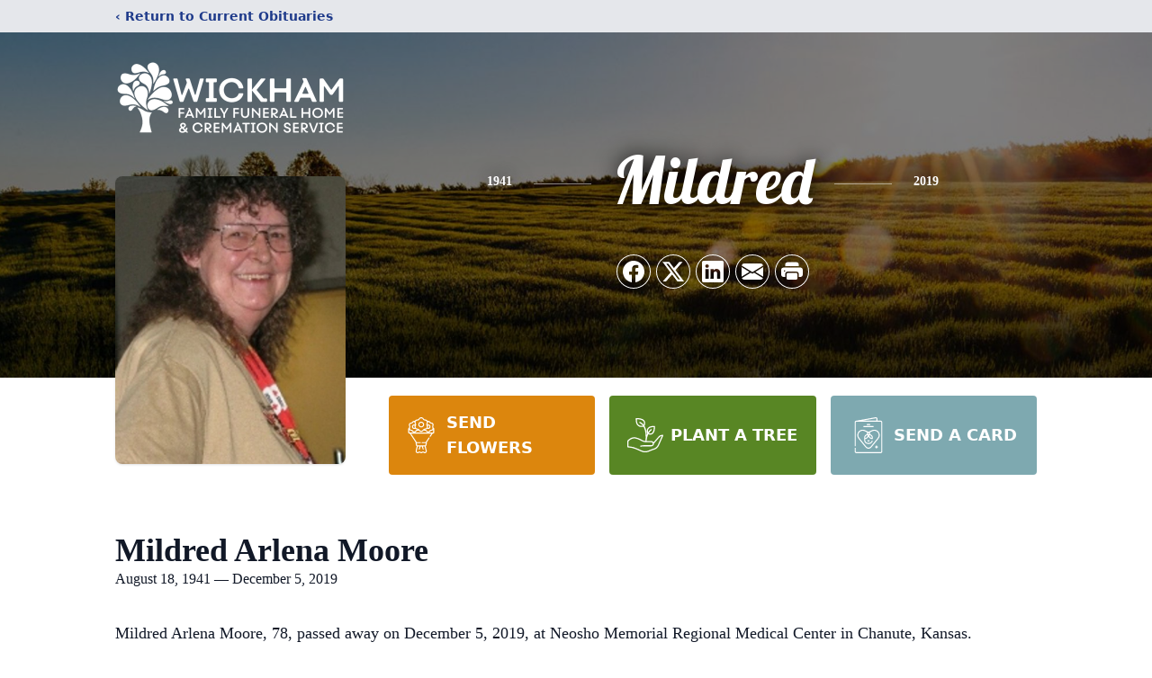

--- FILE ---
content_type: text/html; charset=utf-8
request_url: https://www.google.com/recaptcha/enterprise/anchor?ar=1&k=6LcM8WgpAAAAAJmNLqK9TzQqff9Ayx6HOPoS7bwD&co=aHR0cHM6Ly93d3cud2lja2hhbWZhbWlseWZ1bmVyYWxob21lLmNvbTo0NDM.&hl=en&type=image&v=PoyoqOPhxBO7pBk68S4YbpHZ&theme=light&size=invisible&badge=bottomright&anchor-ms=20000&execute-ms=30000&cb=biyc7rh452q7
body_size: 48685
content:
<!DOCTYPE HTML><html dir="ltr" lang="en"><head><meta http-equiv="Content-Type" content="text/html; charset=UTF-8">
<meta http-equiv="X-UA-Compatible" content="IE=edge">
<title>reCAPTCHA</title>
<style type="text/css">
/* cyrillic-ext */
@font-face {
  font-family: 'Roboto';
  font-style: normal;
  font-weight: 400;
  font-stretch: 100%;
  src: url(//fonts.gstatic.com/s/roboto/v48/KFO7CnqEu92Fr1ME7kSn66aGLdTylUAMa3GUBHMdazTgWw.woff2) format('woff2');
  unicode-range: U+0460-052F, U+1C80-1C8A, U+20B4, U+2DE0-2DFF, U+A640-A69F, U+FE2E-FE2F;
}
/* cyrillic */
@font-face {
  font-family: 'Roboto';
  font-style: normal;
  font-weight: 400;
  font-stretch: 100%;
  src: url(//fonts.gstatic.com/s/roboto/v48/KFO7CnqEu92Fr1ME7kSn66aGLdTylUAMa3iUBHMdazTgWw.woff2) format('woff2');
  unicode-range: U+0301, U+0400-045F, U+0490-0491, U+04B0-04B1, U+2116;
}
/* greek-ext */
@font-face {
  font-family: 'Roboto';
  font-style: normal;
  font-weight: 400;
  font-stretch: 100%;
  src: url(//fonts.gstatic.com/s/roboto/v48/KFO7CnqEu92Fr1ME7kSn66aGLdTylUAMa3CUBHMdazTgWw.woff2) format('woff2');
  unicode-range: U+1F00-1FFF;
}
/* greek */
@font-face {
  font-family: 'Roboto';
  font-style: normal;
  font-weight: 400;
  font-stretch: 100%;
  src: url(//fonts.gstatic.com/s/roboto/v48/KFO7CnqEu92Fr1ME7kSn66aGLdTylUAMa3-UBHMdazTgWw.woff2) format('woff2');
  unicode-range: U+0370-0377, U+037A-037F, U+0384-038A, U+038C, U+038E-03A1, U+03A3-03FF;
}
/* math */
@font-face {
  font-family: 'Roboto';
  font-style: normal;
  font-weight: 400;
  font-stretch: 100%;
  src: url(//fonts.gstatic.com/s/roboto/v48/KFO7CnqEu92Fr1ME7kSn66aGLdTylUAMawCUBHMdazTgWw.woff2) format('woff2');
  unicode-range: U+0302-0303, U+0305, U+0307-0308, U+0310, U+0312, U+0315, U+031A, U+0326-0327, U+032C, U+032F-0330, U+0332-0333, U+0338, U+033A, U+0346, U+034D, U+0391-03A1, U+03A3-03A9, U+03B1-03C9, U+03D1, U+03D5-03D6, U+03F0-03F1, U+03F4-03F5, U+2016-2017, U+2034-2038, U+203C, U+2040, U+2043, U+2047, U+2050, U+2057, U+205F, U+2070-2071, U+2074-208E, U+2090-209C, U+20D0-20DC, U+20E1, U+20E5-20EF, U+2100-2112, U+2114-2115, U+2117-2121, U+2123-214F, U+2190, U+2192, U+2194-21AE, U+21B0-21E5, U+21F1-21F2, U+21F4-2211, U+2213-2214, U+2216-22FF, U+2308-230B, U+2310, U+2319, U+231C-2321, U+2336-237A, U+237C, U+2395, U+239B-23B7, U+23D0, U+23DC-23E1, U+2474-2475, U+25AF, U+25B3, U+25B7, U+25BD, U+25C1, U+25CA, U+25CC, U+25FB, U+266D-266F, U+27C0-27FF, U+2900-2AFF, U+2B0E-2B11, U+2B30-2B4C, U+2BFE, U+3030, U+FF5B, U+FF5D, U+1D400-1D7FF, U+1EE00-1EEFF;
}
/* symbols */
@font-face {
  font-family: 'Roboto';
  font-style: normal;
  font-weight: 400;
  font-stretch: 100%;
  src: url(//fonts.gstatic.com/s/roboto/v48/KFO7CnqEu92Fr1ME7kSn66aGLdTylUAMaxKUBHMdazTgWw.woff2) format('woff2');
  unicode-range: U+0001-000C, U+000E-001F, U+007F-009F, U+20DD-20E0, U+20E2-20E4, U+2150-218F, U+2190, U+2192, U+2194-2199, U+21AF, U+21E6-21F0, U+21F3, U+2218-2219, U+2299, U+22C4-22C6, U+2300-243F, U+2440-244A, U+2460-24FF, U+25A0-27BF, U+2800-28FF, U+2921-2922, U+2981, U+29BF, U+29EB, U+2B00-2BFF, U+4DC0-4DFF, U+FFF9-FFFB, U+10140-1018E, U+10190-1019C, U+101A0, U+101D0-101FD, U+102E0-102FB, U+10E60-10E7E, U+1D2C0-1D2D3, U+1D2E0-1D37F, U+1F000-1F0FF, U+1F100-1F1AD, U+1F1E6-1F1FF, U+1F30D-1F30F, U+1F315, U+1F31C, U+1F31E, U+1F320-1F32C, U+1F336, U+1F378, U+1F37D, U+1F382, U+1F393-1F39F, U+1F3A7-1F3A8, U+1F3AC-1F3AF, U+1F3C2, U+1F3C4-1F3C6, U+1F3CA-1F3CE, U+1F3D4-1F3E0, U+1F3ED, U+1F3F1-1F3F3, U+1F3F5-1F3F7, U+1F408, U+1F415, U+1F41F, U+1F426, U+1F43F, U+1F441-1F442, U+1F444, U+1F446-1F449, U+1F44C-1F44E, U+1F453, U+1F46A, U+1F47D, U+1F4A3, U+1F4B0, U+1F4B3, U+1F4B9, U+1F4BB, U+1F4BF, U+1F4C8-1F4CB, U+1F4D6, U+1F4DA, U+1F4DF, U+1F4E3-1F4E6, U+1F4EA-1F4ED, U+1F4F7, U+1F4F9-1F4FB, U+1F4FD-1F4FE, U+1F503, U+1F507-1F50B, U+1F50D, U+1F512-1F513, U+1F53E-1F54A, U+1F54F-1F5FA, U+1F610, U+1F650-1F67F, U+1F687, U+1F68D, U+1F691, U+1F694, U+1F698, U+1F6AD, U+1F6B2, U+1F6B9-1F6BA, U+1F6BC, U+1F6C6-1F6CF, U+1F6D3-1F6D7, U+1F6E0-1F6EA, U+1F6F0-1F6F3, U+1F6F7-1F6FC, U+1F700-1F7FF, U+1F800-1F80B, U+1F810-1F847, U+1F850-1F859, U+1F860-1F887, U+1F890-1F8AD, U+1F8B0-1F8BB, U+1F8C0-1F8C1, U+1F900-1F90B, U+1F93B, U+1F946, U+1F984, U+1F996, U+1F9E9, U+1FA00-1FA6F, U+1FA70-1FA7C, U+1FA80-1FA89, U+1FA8F-1FAC6, U+1FACE-1FADC, U+1FADF-1FAE9, U+1FAF0-1FAF8, U+1FB00-1FBFF;
}
/* vietnamese */
@font-face {
  font-family: 'Roboto';
  font-style: normal;
  font-weight: 400;
  font-stretch: 100%;
  src: url(//fonts.gstatic.com/s/roboto/v48/KFO7CnqEu92Fr1ME7kSn66aGLdTylUAMa3OUBHMdazTgWw.woff2) format('woff2');
  unicode-range: U+0102-0103, U+0110-0111, U+0128-0129, U+0168-0169, U+01A0-01A1, U+01AF-01B0, U+0300-0301, U+0303-0304, U+0308-0309, U+0323, U+0329, U+1EA0-1EF9, U+20AB;
}
/* latin-ext */
@font-face {
  font-family: 'Roboto';
  font-style: normal;
  font-weight: 400;
  font-stretch: 100%;
  src: url(//fonts.gstatic.com/s/roboto/v48/KFO7CnqEu92Fr1ME7kSn66aGLdTylUAMa3KUBHMdazTgWw.woff2) format('woff2');
  unicode-range: U+0100-02BA, U+02BD-02C5, U+02C7-02CC, U+02CE-02D7, U+02DD-02FF, U+0304, U+0308, U+0329, U+1D00-1DBF, U+1E00-1E9F, U+1EF2-1EFF, U+2020, U+20A0-20AB, U+20AD-20C0, U+2113, U+2C60-2C7F, U+A720-A7FF;
}
/* latin */
@font-face {
  font-family: 'Roboto';
  font-style: normal;
  font-weight: 400;
  font-stretch: 100%;
  src: url(//fonts.gstatic.com/s/roboto/v48/KFO7CnqEu92Fr1ME7kSn66aGLdTylUAMa3yUBHMdazQ.woff2) format('woff2');
  unicode-range: U+0000-00FF, U+0131, U+0152-0153, U+02BB-02BC, U+02C6, U+02DA, U+02DC, U+0304, U+0308, U+0329, U+2000-206F, U+20AC, U+2122, U+2191, U+2193, U+2212, U+2215, U+FEFF, U+FFFD;
}
/* cyrillic-ext */
@font-face {
  font-family: 'Roboto';
  font-style: normal;
  font-weight: 500;
  font-stretch: 100%;
  src: url(//fonts.gstatic.com/s/roboto/v48/KFO7CnqEu92Fr1ME7kSn66aGLdTylUAMa3GUBHMdazTgWw.woff2) format('woff2');
  unicode-range: U+0460-052F, U+1C80-1C8A, U+20B4, U+2DE0-2DFF, U+A640-A69F, U+FE2E-FE2F;
}
/* cyrillic */
@font-face {
  font-family: 'Roboto';
  font-style: normal;
  font-weight: 500;
  font-stretch: 100%;
  src: url(//fonts.gstatic.com/s/roboto/v48/KFO7CnqEu92Fr1ME7kSn66aGLdTylUAMa3iUBHMdazTgWw.woff2) format('woff2');
  unicode-range: U+0301, U+0400-045F, U+0490-0491, U+04B0-04B1, U+2116;
}
/* greek-ext */
@font-face {
  font-family: 'Roboto';
  font-style: normal;
  font-weight: 500;
  font-stretch: 100%;
  src: url(//fonts.gstatic.com/s/roboto/v48/KFO7CnqEu92Fr1ME7kSn66aGLdTylUAMa3CUBHMdazTgWw.woff2) format('woff2');
  unicode-range: U+1F00-1FFF;
}
/* greek */
@font-face {
  font-family: 'Roboto';
  font-style: normal;
  font-weight: 500;
  font-stretch: 100%;
  src: url(//fonts.gstatic.com/s/roboto/v48/KFO7CnqEu92Fr1ME7kSn66aGLdTylUAMa3-UBHMdazTgWw.woff2) format('woff2');
  unicode-range: U+0370-0377, U+037A-037F, U+0384-038A, U+038C, U+038E-03A1, U+03A3-03FF;
}
/* math */
@font-face {
  font-family: 'Roboto';
  font-style: normal;
  font-weight: 500;
  font-stretch: 100%;
  src: url(//fonts.gstatic.com/s/roboto/v48/KFO7CnqEu92Fr1ME7kSn66aGLdTylUAMawCUBHMdazTgWw.woff2) format('woff2');
  unicode-range: U+0302-0303, U+0305, U+0307-0308, U+0310, U+0312, U+0315, U+031A, U+0326-0327, U+032C, U+032F-0330, U+0332-0333, U+0338, U+033A, U+0346, U+034D, U+0391-03A1, U+03A3-03A9, U+03B1-03C9, U+03D1, U+03D5-03D6, U+03F0-03F1, U+03F4-03F5, U+2016-2017, U+2034-2038, U+203C, U+2040, U+2043, U+2047, U+2050, U+2057, U+205F, U+2070-2071, U+2074-208E, U+2090-209C, U+20D0-20DC, U+20E1, U+20E5-20EF, U+2100-2112, U+2114-2115, U+2117-2121, U+2123-214F, U+2190, U+2192, U+2194-21AE, U+21B0-21E5, U+21F1-21F2, U+21F4-2211, U+2213-2214, U+2216-22FF, U+2308-230B, U+2310, U+2319, U+231C-2321, U+2336-237A, U+237C, U+2395, U+239B-23B7, U+23D0, U+23DC-23E1, U+2474-2475, U+25AF, U+25B3, U+25B7, U+25BD, U+25C1, U+25CA, U+25CC, U+25FB, U+266D-266F, U+27C0-27FF, U+2900-2AFF, U+2B0E-2B11, U+2B30-2B4C, U+2BFE, U+3030, U+FF5B, U+FF5D, U+1D400-1D7FF, U+1EE00-1EEFF;
}
/* symbols */
@font-face {
  font-family: 'Roboto';
  font-style: normal;
  font-weight: 500;
  font-stretch: 100%;
  src: url(//fonts.gstatic.com/s/roboto/v48/KFO7CnqEu92Fr1ME7kSn66aGLdTylUAMaxKUBHMdazTgWw.woff2) format('woff2');
  unicode-range: U+0001-000C, U+000E-001F, U+007F-009F, U+20DD-20E0, U+20E2-20E4, U+2150-218F, U+2190, U+2192, U+2194-2199, U+21AF, U+21E6-21F0, U+21F3, U+2218-2219, U+2299, U+22C4-22C6, U+2300-243F, U+2440-244A, U+2460-24FF, U+25A0-27BF, U+2800-28FF, U+2921-2922, U+2981, U+29BF, U+29EB, U+2B00-2BFF, U+4DC0-4DFF, U+FFF9-FFFB, U+10140-1018E, U+10190-1019C, U+101A0, U+101D0-101FD, U+102E0-102FB, U+10E60-10E7E, U+1D2C0-1D2D3, U+1D2E0-1D37F, U+1F000-1F0FF, U+1F100-1F1AD, U+1F1E6-1F1FF, U+1F30D-1F30F, U+1F315, U+1F31C, U+1F31E, U+1F320-1F32C, U+1F336, U+1F378, U+1F37D, U+1F382, U+1F393-1F39F, U+1F3A7-1F3A8, U+1F3AC-1F3AF, U+1F3C2, U+1F3C4-1F3C6, U+1F3CA-1F3CE, U+1F3D4-1F3E0, U+1F3ED, U+1F3F1-1F3F3, U+1F3F5-1F3F7, U+1F408, U+1F415, U+1F41F, U+1F426, U+1F43F, U+1F441-1F442, U+1F444, U+1F446-1F449, U+1F44C-1F44E, U+1F453, U+1F46A, U+1F47D, U+1F4A3, U+1F4B0, U+1F4B3, U+1F4B9, U+1F4BB, U+1F4BF, U+1F4C8-1F4CB, U+1F4D6, U+1F4DA, U+1F4DF, U+1F4E3-1F4E6, U+1F4EA-1F4ED, U+1F4F7, U+1F4F9-1F4FB, U+1F4FD-1F4FE, U+1F503, U+1F507-1F50B, U+1F50D, U+1F512-1F513, U+1F53E-1F54A, U+1F54F-1F5FA, U+1F610, U+1F650-1F67F, U+1F687, U+1F68D, U+1F691, U+1F694, U+1F698, U+1F6AD, U+1F6B2, U+1F6B9-1F6BA, U+1F6BC, U+1F6C6-1F6CF, U+1F6D3-1F6D7, U+1F6E0-1F6EA, U+1F6F0-1F6F3, U+1F6F7-1F6FC, U+1F700-1F7FF, U+1F800-1F80B, U+1F810-1F847, U+1F850-1F859, U+1F860-1F887, U+1F890-1F8AD, U+1F8B0-1F8BB, U+1F8C0-1F8C1, U+1F900-1F90B, U+1F93B, U+1F946, U+1F984, U+1F996, U+1F9E9, U+1FA00-1FA6F, U+1FA70-1FA7C, U+1FA80-1FA89, U+1FA8F-1FAC6, U+1FACE-1FADC, U+1FADF-1FAE9, U+1FAF0-1FAF8, U+1FB00-1FBFF;
}
/* vietnamese */
@font-face {
  font-family: 'Roboto';
  font-style: normal;
  font-weight: 500;
  font-stretch: 100%;
  src: url(//fonts.gstatic.com/s/roboto/v48/KFO7CnqEu92Fr1ME7kSn66aGLdTylUAMa3OUBHMdazTgWw.woff2) format('woff2');
  unicode-range: U+0102-0103, U+0110-0111, U+0128-0129, U+0168-0169, U+01A0-01A1, U+01AF-01B0, U+0300-0301, U+0303-0304, U+0308-0309, U+0323, U+0329, U+1EA0-1EF9, U+20AB;
}
/* latin-ext */
@font-face {
  font-family: 'Roboto';
  font-style: normal;
  font-weight: 500;
  font-stretch: 100%;
  src: url(//fonts.gstatic.com/s/roboto/v48/KFO7CnqEu92Fr1ME7kSn66aGLdTylUAMa3KUBHMdazTgWw.woff2) format('woff2');
  unicode-range: U+0100-02BA, U+02BD-02C5, U+02C7-02CC, U+02CE-02D7, U+02DD-02FF, U+0304, U+0308, U+0329, U+1D00-1DBF, U+1E00-1E9F, U+1EF2-1EFF, U+2020, U+20A0-20AB, U+20AD-20C0, U+2113, U+2C60-2C7F, U+A720-A7FF;
}
/* latin */
@font-face {
  font-family: 'Roboto';
  font-style: normal;
  font-weight: 500;
  font-stretch: 100%;
  src: url(//fonts.gstatic.com/s/roboto/v48/KFO7CnqEu92Fr1ME7kSn66aGLdTylUAMa3yUBHMdazQ.woff2) format('woff2');
  unicode-range: U+0000-00FF, U+0131, U+0152-0153, U+02BB-02BC, U+02C6, U+02DA, U+02DC, U+0304, U+0308, U+0329, U+2000-206F, U+20AC, U+2122, U+2191, U+2193, U+2212, U+2215, U+FEFF, U+FFFD;
}
/* cyrillic-ext */
@font-face {
  font-family: 'Roboto';
  font-style: normal;
  font-weight: 900;
  font-stretch: 100%;
  src: url(//fonts.gstatic.com/s/roboto/v48/KFO7CnqEu92Fr1ME7kSn66aGLdTylUAMa3GUBHMdazTgWw.woff2) format('woff2');
  unicode-range: U+0460-052F, U+1C80-1C8A, U+20B4, U+2DE0-2DFF, U+A640-A69F, U+FE2E-FE2F;
}
/* cyrillic */
@font-face {
  font-family: 'Roboto';
  font-style: normal;
  font-weight: 900;
  font-stretch: 100%;
  src: url(//fonts.gstatic.com/s/roboto/v48/KFO7CnqEu92Fr1ME7kSn66aGLdTylUAMa3iUBHMdazTgWw.woff2) format('woff2');
  unicode-range: U+0301, U+0400-045F, U+0490-0491, U+04B0-04B1, U+2116;
}
/* greek-ext */
@font-face {
  font-family: 'Roboto';
  font-style: normal;
  font-weight: 900;
  font-stretch: 100%;
  src: url(//fonts.gstatic.com/s/roboto/v48/KFO7CnqEu92Fr1ME7kSn66aGLdTylUAMa3CUBHMdazTgWw.woff2) format('woff2');
  unicode-range: U+1F00-1FFF;
}
/* greek */
@font-face {
  font-family: 'Roboto';
  font-style: normal;
  font-weight: 900;
  font-stretch: 100%;
  src: url(//fonts.gstatic.com/s/roboto/v48/KFO7CnqEu92Fr1ME7kSn66aGLdTylUAMa3-UBHMdazTgWw.woff2) format('woff2');
  unicode-range: U+0370-0377, U+037A-037F, U+0384-038A, U+038C, U+038E-03A1, U+03A3-03FF;
}
/* math */
@font-face {
  font-family: 'Roboto';
  font-style: normal;
  font-weight: 900;
  font-stretch: 100%;
  src: url(//fonts.gstatic.com/s/roboto/v48/KFO7CnqEu92Fr1ME7kSn66aGLdTylUAMawCUBHMdazTgWw.woff2) format('woff2');
  unicode-range: U+0302-0303, U+0305, U+0307-0308, U+0310, U+0312, U+0315, U+031A, U+0326-0327, U+032C, U+032F-0330, U+0332-0333, U+0338, U+033A, U+0346, U+034D, U+0391-03A1, U+03A3-03A9, U+03B1-03C9, U+03D1, U+03D5-03D6, U+03F0-03F1, U+03F4-03F5, U+2016-2017, U+2034-2038, U+203C, U+2040, U+2043, U+2047, U+2050, U+2057, U+205F, U+2070-2071, U+2074-208E, U+2090-209C, U+20D0-20DC, U+20E1, U+20E5-20EF, U+2100-2112, U+2114-2115, U+2117-2121, U+2123-214F, U+2190, U+2192, U+2194-21AE, U+21B0-21E5, U+21F1-21F2, U+21F4-2211, U+2213-2214, U+2216-22FF, U+2308-230B, U+2310, U+2319, U+231C-2321, U+2336-237A, U+237C, U+2395, U+239B-23B7, U+23D0, U+23DC-23E1, U+2474-2475, U+25AF, U+25B3, U+25B7, U+25BD, U+25C1, U+25CA, U+25CC, U+25FB, U+266D-266F, U+27C0-27FF, U+2900-2AFF, U+2B0E-2B11, U+2B30-2B4C, U+2BFE, U+3030, U+FF5B, U+FF5D, U+1D400-1D7FF, U+1EE00-1EEFF;
}
/* symbols */
@font-face {
  font-family: 'Roboto';
  font-style: normal;
  font-weight: 900;
  font-stretch: 100%;
  src: url(//fonts.gstatic.com/s/roboto/v48/KFO7CnqEu92Fr1ME7kSn66aGLdTylUAMaxKUBHMdazTgWw.woff2) format('woff2');
  unicode-range: U+0001-000C, U+000E-001F, U+007F-009F, U+20DD-20E0, U+20E2-20E4, U+2150-218F, U+2190, U+2192, U+2194-2199, U+21AF, U+21E6-21F0, U+21F3, U+2218-2219, U+2299, U+22C4-22C6, U+2300-243F, U+2440-244A, U+2460-24FF, U+25A0-27BF, U+2800-28FF, U+2921-2922, U+2981, U+29BF, U+29EB, U+2B00-2BFF, U+4DC0-4DFF, U+FFF9-FFFB, U+10140-1018E, U+10190-1019C, U+101A0, U+101D0-101FD, U+102E0-102FB, U+10E60-10E7E, U+1D2C0-1D2D3, U+1D2E0-1D37F, U+1F000-1F0FF, U+1F100-1F1AD, U+1F1E6-1F1FF, U+1F30D-1F30F, U+1F315, U+1F31C, U+1F31E, U+1F320-1F32C, U+1F336, U+1F378, U+1F37D, U+1F382, U+1F393-1F39F, U+1F3A7-1F3A8, U+1F3AC-1F3AF, U+1F3C2, U+1F3C4-1F3C6, U+1F3CA-1F3CE, U+1F3D4-1F3E0, U+1F3ED, U+1F3F1-1F3F3, U+1F3F5-1F3F7, U+1F408, U+1F415, U+1F41F, U+1F426, U+1F43F, U+1F441-1F442, U+1F444, U+1F446-1F449, U+1F44C-1F44E, U+1F453, U+1F46A, U+1F47D, U+1F4A3, U+1F4B0, U+1F4B3, U+1F4B9, U+1F4BB, U+1F4BF, U+1F4C8-1F4CB, U+1F4D6, U+1F4DA, U+1F4DF, U+1F4E3-1F4E6, U+1F4EA-1F4ED, U+1F4F7, U+1F4F9-1F4FB, U+1F4FD-1F4FE, U+1F503, U+1F507-1F50B, U+1F50D, U+1F512-1F513, U+1F53E-1F54A, U+1F54F-1F5FA, U+1F610, U+1F650-1F67F, U+1F687, U+1F68D, U+1F691, U+1F694, U+1F698, U+1F6AD, U+1F6B2, U+1F6B9-1F6BA, U+1F6BC, U+1F6C6-1F6CF, U+1F6D3-1F6D7, U+1F6E0-1F6EA, U+1F6F0-1F6F3, U+1F6F7-1F6FC, U+1F700-1F7FF, U+1F800-1F80B, U+1F810-1F847, U+1F850-1F859, U+1F860-1F887, U+1F890-1F8AD, U+1F8B0-1F8BB, U+1F8C0-1F8C1, U+1F900-1F90B, U+1F93B, U+1F946, U+1F984, U+1F996, U+1F9E9, U+1FA00-1FA6F, U+1FA70-1FA7C, U+1FA80-1FA89, U+1FA8F-1FAC6, U+1FACE-1FADC, U+1FADF-1FAE9, U+1FAF0-1FAF8, U+1FB00-1FBFF;
}
/* vietnamese */
@font-face {
  font-family: 'Roboto';
  font-style: normal;
  font-weight: 900;
  font-stretch: 100%;
  src: url(//fonts.gstatic.com/s/roboto/v48/KFO7CnqEu92Fr1ME7kSn66aGLdTylUAMa3OUBHMdazTgWw.woff2) format('woff2');
  unicode-range: U+0102-0103, U+0110-0111, U+0128-0129, U+0168-0169, U+01A0-01A1, U+01AF-01B0, U+0300-0301, U+0303-0304, U+0308-0309, U+0323, U+0329, U+1EA0-1EF9, U+20AB;
}
/* latin-ext */
@font-face {
  font-family: 'Roboto';
  font-style: normal;
  font-weight: 900;
  font-stretch: 100%;
  src: url(//fonts.gstatic.com/s/roboto/v48/KFO7CnqEu92Fr1ME7kSn66aGLdTylUAMa3KUBHMdazTgWw.woff2) format('woff2');
  unicode-range: U+0100-02BA, U+02BD-02C5, U+02C7-02CC, U+02CE-02D7, U+02DD-02FF, U+0304, U+0308, U+0329, U+1D00-1DBF, U+1E00-1E9F, U+1EF2-1EFF, U+2020, U+20A0-20AB, U+20AD-20C0, U+2113, U+2C60-2C7F, U+A720-A7FF;
}
/* latin */
@font-face {
  font-family: 'Roboto';
  font-style: normal;
  font-weight: 900;
  font-stretch: 100%;
  src: url(//fonts.gstatic.com/s/roboto/v48/KFO7CnqEu92Fr1ME7kSn66aGLdTylUAMa3yUBHMdazQ.woff2) format('woff2');
  unicode-range: U+0000-00FF, U+0131, U+0152-0153, U+02BB-02BC, U+02C6, U+02DA, U+02DC, U+0304, U+0308, U+0329, U+2000-206F, U+20AC, U+2122, U+2191, U+2193, U+2212, U+2215, U+FEFF, U+FFFD;
}

</style>
<link rel="stylesheet" type="text/css" href="https://www.gstatic.com/recaptcha/releases/PoyoqOPhxBO7pBk68S4YbpHZ/styles__ltr.css">
<script nonce="SZsh-3lRklXW1Ju8bJST5A" type="text/javascript">window['__recaptcha_api'] = 'https://www.google.com/recaptcha/enterprise/';</script>
<script type="text/javascript" src="https://www.gstatic.com/recaptcha/releases/PoyoqOPhxBO7pBk68S4YbpHZ/recaptcha__en.js" nonce="SZsh-3lRklXW1Ju8bJST5A">
      
    </script></head>
<body><div id="rc-anchor-alert" class="rc-anchor-alert"></div>
<input type="hidden" id="recaptcha-token" value="[base64]">
<script type="text/javascript" nonce="SZsh-3lRklXW1Ju8bJST5A">
      recaptcha.anchor.Main.init("[\x22ainput\x22,[\x22bgdata\x22,\x22\x22,\[base64]/[base64]/[base64]/[base64]/[base64]/UltsKytdPUU6KEU8MjA0OD9SW2wrK109RT4+NnwxOTI6KChFJjY0NTEyKT09NTUyOTYmJk0rMTxjLmxlbmd0aCYmKGMuY2hhckNvZGVBdChNKzEpJjY0NTEyKT09NTYzMjA/[base64]/[base64]/[base64]/[base64]/[base64]/[base64]/[base64]\x22,\[base64]\\u003d\\u003d\x22,\x22R8KHw4hnXjAkwrIXRWs7SsOUbmYOwoLDtSBrwphzR8K1GzMgKsOnw6XDgsO6woLDnsOdW8O8wo4ITsKbw4/DtsOnwoTDgUksYwTDoEgbwoHCnWnDqS4nwqUULsOvwo/DqsOew4fChMOSFXLDsTIhw6rDvsOhNcOlw5ADw6rDj3DDuT/DjWbCjEFLXMO4VgvDjAdxw5rDplQiwr5Cw68uP0rDtMOoAsKuQ8KfWMOcYsKXYsO/dDBcAcK6S8OgRG9Qw7jCojfClnnCjj/[base64]/DosOpwpfChMOpFk3CrsKFwq3CulDDgl/Ds8OjSRI1WMKZw6lsw4rDolbDj8OeA8KRQQDDtlfDgMK2M8OOOlcBw583bsOFwq87FcO1ODw/wovCsMO1wqRTwpMAdW7Dh2k8wqrDisKxwrDDtsKMwpVDEDXCtMKcJ0wLwo3DgMK4LS8YC8O8wo/CjivDt8ObVFoGwqnCssKFO8O0Q3LCqMODw6/DvMKvw7XDq1h9w6d2bQRNw4ttaFc6JW3DlcOlFlnCsEfCimPDkMOLIXPChcKuFybChH/CpH9GLMOwwpXCq2DDimohEUzDvnnDu8Kmwq0nCmsIcsOBYsKjwpHCtsODHRLDiivDmcOyOcOVwrrDjMKXXkDDiXDDvBFswqzCocOIBMO+Qx54c1nClcK+NMO6O8KHA3/ClcKJJsKMby/DuRnDqcO/EMKFwpJrwoPCscODw7TDojAuIXnDgkMpwr3Cj8KKccK3wofDrQjCtcK5wrTDk8KpBX7CkcOGGVcjw5kPLGLCs8Orw6PDtcObFHdhw6wCw4fDnVF2w6kuemfCoTxpw7DDik/DkizDj8K2TgXDs8OBwqjDqsKlw7ImfAQXw6EOF8OuY8OnB17CtMKOwqnCtsOqAsOawqUpPcO+wp3Cq8KJw45wBcKBT8KHXSLCtcOXwrECwrNDwovDp2XCisOMw4vCoRbDscKhwoHDpMKRG8OVUVpow4vCnR4rYMKQwp/DusKHw7TCosK4V8Kxw5HDpsKGF8Orwo/Dv8KnwrPDiHAJC20Bw5vCsj7CqGQgw4gVKzhqwqkbZsOmwqIxwoHDhMKcO8KoPXhYa1jCn8OOITlLSsKkwp4KO8Oew7vDrWo1ecK0J8Odw7XDvAbDrMOJw4R/CcOPw6TDpwJ/wrbCqMOmwrE0HytmZMOAfSnCuEovwp42w7DCrh7ChB3DrMKAw4sRwr3DmnrClsKdw6LCiD7Di8KsQsKtw6QjZF/CkMKDTDgCwpNPw4nCqcKCw5rDkcKtQcKtwplyTh/DrMOSf8KebcOMZsO7wpnCkQDCscKYw4jCpGRfDmU8w5F2UgfClsKjJExoX2xew4JEw5jCqcOQFC7CkcKpGk/Dn8OYw7DCm0DCsMKYQsK9XMKOwrZ3wogjw7nDpSbCoUbCk8Kkw5JJfVdQE8KFwrLDrl/DnMK3JGrDsUMbwrDChcOtwpY1wqrCrsOjwo/DrivDqWoKX0/[base64]/CoxvCg8Ovw6HDmURpDcKXHMK2XMKowpJ2w4HDmBzCssK4w50oHsOyRsKlZ8OOecK4w6IBw7kvwqcoScOuwqbClsKlw5d0w7fDmcO3w6UMwrYAwpF6w4fDq0UVw7NDw4nCs8KXwpfDpGnDtXzCoAzDmybDssORwqLDr8KKwoseEi49BXFfTzDCpxnDpcOSw4/CqcKABcKHw7B1OxXCs1YwZw3DghRiVsO4d8KNPCrCjlTDkQzCv1bCnwPChsOzMWQ1w5HDkcOrPU/ChMKLZ8O9wrJiwpzDu8OnworCt8O+w6DDtsOePMOJVT/DmsKCUHo9w6TDhTrCpsKGEcKewoBDwo3Ct8Oiw6Q6w6vCqkgRGsOlw5EREXUgUkM7RHZ2cMOcw4cfW1/DpGfCkVciP0fCo8O6w5llYVpKwqUtak1fLyNAw45Tw74zwqIFwpPCqgPDp2/Cuz/CtBXDimBaFAsjcVDCqDRXOMOOwr3DgE7Cp8KJUsObN8O7w4bDg8K/[base64]/wrJXIcK0wo/Co0LCshlowp3CgMKCK8OVwrwaXcK0JR4mwoYqw4M/W8KCA8Kcb8OBVUBMwpLCmMOLEFMeTFtaNkx3R0jDtlEsDMOlUsOVwrvDkcKXZVpHAMOhXQQPc8ORw4fDkiZswqVLegjCkk9tUF3CncOJw4vDhMKEBi7CoG4BJjrCiyXDo8KgJQvCnBQQwovCuMKQw6vDixLDsWYOw4vCkcO4wqVkw5fCq8OVRMOuKMKsw6/Cl8OENzIQD1/CmsObJcOzwqkwIMK0BXvDuMO5HcKPLBXDgnrCnsOfw47Dhm/CjMK2PsO8w7rCgCcWChTCsC4uw47CrMKHYsOZFsK8NsKLw4jDhFXCiMKHwrnCn8O3HTx9w4LCrcKVw7bCsDAtG8O2w4HCiUpEw73CvMObw4bDu8Kww7XDqcObAcKcw5fCsWbDrD3DhzYDw4l/wqPCiWMXwrnDpsKMw4HDqTgJPyV/JsOXZMKhV8OidsKTcyRcwotIw74mwodbAX7DuTEeGcKhKMKTw5MVwrXDlMKSfVDCk18hwpk3wpvCnVl8woBlwqk1AUDDjnZVPVdjw5bDg8OxLcKtK2TDp8OcwoV+w7nDoMOFM8KFwpdiwrw5EHAOwqZ7EV7CgXHCuSnDpkrDqx3Ds2d/w6bCiD/[base64]/CpEEPw4fDoD9yIsOKw47Dq1J+PsOJZS7DvMK1w7nCtMKiNcOzQsOdwrvCvADDjAdOBy/DgMKvFMKWwpvCjWDDosOgw75mw6jClULDv3/CqsOtLMOAw5M2J8OKw7rDpsOGw4oFwqjDpDfCpwB2UwsyEGEkY8OMbUDCjSDDiMO3wqfDgcONw4gsw6nCgxJBwohnwpLDjsK0QQwUOsKhW8OfWsKMwqTDl8OcwrvCnH3DjRVGEMOtKMKaCMKeHsOpw43ChkMCw6fDkHlZwoNrw7YMw5vCgsKZwpTDnwzCtVHDhcKYBA/DqXzCvMOVLyNIw49swoLDjcOPw6IBOSLClsOfPE0gAmEELsOowpcIwo55CB5rw7B6wq/Dv8OWw4fDpsOXwrFoR8Kuw6Z8wr7DisOww6NlR8OTWgLDkcOIwpVpF8KYw7bCrsKGfcK+w553wq5Iw71uwoHDscKaw54nw5bCqHrDlFoPwqrDuwfClSxjcEbClH/DrcO2w5LCrzHCoMKsw5fCuXHDmMOkP8Ouw7LCj8OLRDVuwqjDlsO0XWDDoE11wqfDgw9bwosjBmnDrAZPw58rPAfDkTzDoGDCjV5yPEYxQsOnw45sO8KFCyTDlsOKwpXDn8O+TsOofsKIwrnDmi/DjMOMcDc/w6HDtTjDtcKUHMOJHMOjw4TDkcKtF8K/w4zCm8OtT8OIwrnCscKRw5bCtsO1QTVFw5TDgzfDjcK7w54GUsKsw5dlR8O+B8OtQC3Cr8OqI8OxcMOqwosTQsKRwoLDoW9Twq48JAoXD8OeUWfCongGO8OfQMKiw4rCpzLCgG7DsmA4w7/Ch34UwoXClz9oGkDDoMO7w5Ybw5YvGzzCkHBpwr7Ct3QVRnvCncOow7TDnD1hOsKCw4c7wo/Cn8KXwq3Di8OPI8KKwrAdDMOYeMKqRMONNVk4wo/CvMO6KcK7cURkFMO/CRfDlsOhw499ZQrDlEnCvR3ClMODw5HDkynCsn3CrcOlwq8Bw6ICwrA7wo7Dp8Kowo/[base64]/Cn8KEFMO3csOHwph1LEzCtSgfdG1twpjClAoTP8KQw5TCjCPDj8OawpwJHx/CrWrCocO7woxcJ3ZTwqUaYWrDvxHCmsKnfTwew47Dgkg/[base64]/DnsKRHhAkwo3ClEXCnXUMw485H8KQw7Unwo0sd8K6wrDCsFTCoQUpwofCgsKHPiLDkcKrw6U0IcK1NCXDj2rDgcO/w57DlBjCgsKTGiDDgSfDoTFpdcKgw48gw4AXwqE9wqZXwpYgOl5TAUVocsKkw6HDmMKORUnCskrClsO8w4NcwqHCjsOpDT7CpGJzU8OHBcOkBy/DrgY9OcKpBgfCqm/Dk0oEwoxIVXrDiw1Kw5g5HSfDnC7DicKoTFDDnELDuyrDpcOsMkgOCEIDwoZywp8rwol1QR19w4TDscK/w7HCh2MTw74Sw47Dh8KtwrcCw6XDucOpRUAHwpt3ahdcwrDCqS5ldsOnw7TCn0kLQHnCrlJNw5LCl2RHw6nCv8OuUXRhHTLDszjDlzAsbnV2w4VjwrggNsKew77Cs8KGbm4rwqd4XSzCl8Oowq0Uwo14wojCoVrCscKSMS7CsjVUf8O/Ry7DqDFZRsKbw6VkHFVKfMKow4RiLsKYO8OJElBdFxTCg8Kre8OlTgrCssOgMx3Cvy7DoD4ow5TDvF5QRMO/wp/CvnUnWG4Cw6/DqMKpYzUOZsOcMsKxw6jCmVnDhsO2O8Ozw4EDw5fChcKcwr3Dl3vDhkHCosONw4rCuXvCmmrCsMKzw68/[base64]/DpBAywrxVw5ZxNWhCwpbDtsOzw44QHmR9Pi/ClcO+CcOtTMObw4pxLWMjw5AcwrLCskMrw47DocKkd8OdJcKAbcK3bFLDhnFocS/DgMKiwos3LMOxw4PCtcOiRC3Dii3Dp8OqUsKGwo4zwo/CqsOkwqbDmMK3WcOHw6jCmUkxTMKVwq/CosORE2jDklQ+R8OEO1xcw77DjMKKcw3DoFIJDMOgwoVRUXspWB7DkcKcw41wX8O/[base64]/CgMKwwpVdXj7CvsOTwo/CnjHDgg/DqsOmOMKZwr/[base64]/Cp8Kvw7HDiQ7DlMKLw6LCpkVVwpt/wowxw6Vqw6IpAcOCRmXDukXCgsOkEWDCu8Kdwp3CpMOQOwdRw7TDtwVRWwPDhGHDv3gcwpxlwqrDtsOsGRtrwrIsZsKsNBTDlXZta8KZwq/DkjXCj8KUwogJc1HCqxhZMHHDtXIAw5rChUdNw5HCo8KHaETCtMK3w7PDmC9ZNj4Kw6UGaEfCtW1pwqjDk8K4w5XDrE/Cl8Kaa0DClw3Ck21xSR0iwqMgecOPFMKsw4jDnVTDv27Drl58cnsYwr8oUsOyw7pvwqwGHkptOsKNYFDCucKSf0E2w5bDlV/[base64]/CtXMaw67CvmzCgHwpwprCrMO5w7bDiBvDvsKFImEREMK3w4TDoEBPwo/Dq8OYwqXDnsKzOBfCsEpqKg1CWRDDqmXCimXDumglwrc/w6zDusO/ZAM6w5TDr8KKw5EAc2/DsMKoVsODa8O9JsK3wopbBmgTw6tnw6rDq2rDusK8VsKEw5DDusKPw4nDpQ9iWRpww5YFKMKSw6YPPSbDvCjCscOAw7HDhMKSw4DCscK3LXvDhcKwwp/[base64]/ahoewpDCtDQIXsKow5pDw7nDqwbDrBRTfyDDpE3Ci8KIwptfw5rDh0jDosOxwqbDi8OxGiIcwozDs8O8TcOtw4nDmznCqVjCuMKyw5fDusK0DETDvTzCgxfClcO/[base64]/Dj8KPXwPCvcKxwqdmw5BGwqvDhMKrcFNzJsOISUTDvkd0GcObMhTCqMKswoB4OCjCqmnDqXDCuRHDnAgCw6hsw5XClXLCnRxiW8KDWCx/wr7CmsKgEw/CgTbCvsKPw6Ylw71Mw60UajXCvBTCjsKHwqhQwrc4d193w4k6FcOESsORT8OewrFIw7DDgDIYw7TDr8KsWjzCv8Kmw5xKw6TCkcK2F8O5A2rChhbCgQzCtWHDqjzDuy0VwodUwp/CpsK8wrwuw7YxI8OwVC12wrbDssODw5HDvDFuw5gQwp/Cs8OMw4csYXnCv8OOZ8Oew7h/[base64]/wrZbKcKhYQTCmcK3w5vDq8KrwoNORGJADD47wonCkX0Zw4xCbFXCpnjCmcKHbcKDw7HDkQYYUl/CoCDDr3vDrMOmLsKdw5HDih3CiwTDkMOQcl42dsO1CsKiTFURCgJzwpXCuk9kwovCv8OXwpkXw6XDocKpw4wSC3sUJ8Otw5HDsgwjOsOTXxQAHR0+w741OcKBworDnwYGH2FyA8OOwqUTwqA+woDChcOPw5QcUcOXTMOkG3/DvcKRwoR2PcK/LCV4ZMOCLjzDqDhPwrkKIsOoKcO8wpMLbzcQBcKfCBfDlil7RA7CnGjCqWlTRcK5w5nCrMKWdn54wok3wosSw6xUSx4fw7Aow5HCmH/DiMKJZxc9O8ODZyEWwqJ8dVllUy05M1hYKsKgFMO4ZsOZWQHCnlfDhk1pwpIKbB8iwpvDnMKrw73CjMKqVHnCqUZKwrlRw7pia8KAWGPDunI9TMOvW8K/w7zDjcObZDNAYcOWFBNtw6DChlg2IXlZekh+Y084bMK/cMKAwpoLM8OsH8OBBcKeB8O3EcOPFMKNL8O6w4Azw4YAWMOcw5dgbyY2IXZyFcKgZRdpA0ZqwoPCi8OAw45+w71pw483w5dPOBFmQVDDosKiw4Q1al/DlMOMe8Khw5zCmcKrS8KcEkbDi0vCkHgwwqvCh8KEKynCpsKDVMKAwoJ1w7fCsCtMwq9sA0sxworDqUrCjsOBMcO4w4HDlsOMwpnDtSzDh8KCZsOcwpEfwpDDoMKMw77CocKqXsKCXGhzVMK/MCjDqhDDgsKkK8KOwoLDl8OsIDc0wpvCicOywqoAw7LCmhHDk8Kxw6/CqMOWw5TChcObw6wWJwJpPQvDsUAkw4YCwpd9IFJYe3DDsMOew5zCl2fCs8OqGzvCgj7CgcKiKMKULULCksOJIsKrwo54InhTB8KDwplSw6TCihErwr/[base64]/[base64]/Cu8K5w4zDoxs/[base64]/wogUK8KMw47DmH4/XW7DmjvCgkNkw7TCvUtxb8O7ZyDCqHzDtyJuWWrDr8Ohw44EVMKbf8KMwrRVwocPwrMSAEpKwoXDscOiwrLDikwcwr7Djk8JEix9PsOewozChHnCsxcVwqvCrjFNXlQILMOLMl3CocKwwp/DvcKFR3nDlGBvMMK9w54kVVbCtMKzw4R1K0h0QMOaw5zCmgrDt8OxwqUkeALCvm5Cw7Byw6FiWcOvLijCq2/[base64]/Dr2VvJcO2wqNmSWk7QMOWwpPDgHg5w4zDrMObw7DDksOPQCBEe8OPwpLCksOndhnCocOYw7XCohXCrcOewoXCmMKUw69Saz/Cm8OcfcOVUhrCh8KZwprDjB8rwpfCmXgAwqjClS4IwprChsOywqRXw4A7wqXClMKbTMOPw4TDhB9Uw5E+wo9Fwp/[base64]/DjcKtUcOtw7fDhsOPw4MTw5rCssKiA0fCsTEdwrHDr8KaW1JOLsOAI07CrMKiwrpfwrbDsMORwqNLwonDmFIPw7dywpJiwr4IRGPCjm/Cgj3Ck2zClcKFbFzCrBJtaMK9DzbCnMO9wpcOAjM8TCxTYcORw4TCrcKhO0zDpWc0JXIBW0HCsiR2AiggcDIESMKRCGjDn8OSA8KBwp3DqMKkQ0UhchnClMKCWcKVw7XDolvDnh7DsMO/wrLDgDlGDMOEwpvCohrDh2/CgsKqwrDDvMOoV1prPHjDkUs1dWJDF8OIw63Cl25qNE4mb3zCk8K0csK0QMOcNcO7KsOpwqsdES3DrcK5GlbDm8OIw7VTJsKYw4FqwrTDkWFiwoHCt3sqHMOJbsO/V8OmY2nCmFHDuAFfwoPDqzPDiEMwOUvDqsKPK8OIBirCvWgnMcKxwqcxDiXCvARtw7h0wrjCncObwptZQ0LClULChiIuwprDvC8Aw6LDtn90w5LCtkt7wpXCm35ew7ECw7saw7oew71bwrEkcMKVw6/DklfCg8KnJsKCOsKIwqrDnjxTbAIlccKmw4zCpsO2DMKbwrhlwr1BKgAZwrLCk0JAw4TCkxoew43CsGluw7I5w5/[base64]/[base64]/PsO4woDDlcKjaWI2w4fDiMK+XArDmULChcOjDz7DpAtJPG9ow6fCjnjCgAHDsnEjfErDvxzCsW5zVhkDw6rDoMOaQ03Dg2QKDjBuKMOHwo/DmwlAwpkrwqgKw5sYwq3DsMKkNSPDjMOBwpY1woTDtE0Tw6ZoFFQIRkjCo1rCp1o8w70UWcO3XiMBw43CisO6w5fDihoHNcO5w7B8TFB2wpvCtMKrw7TDucODw4XCg8OSw57DtcOHbW1ywr/[base64]/w7/DvE/Cg2fCkcKBLCRNwr1BSm/CqsOCw7bCtEXDonXDvcOEIgQewqUSwoVuW3svWUwISwlTUsKnNcOHKsKYwpnCoTTCnsOVwqNobRksKlzCk3UPw6LCscOZw4LCh19FwqbDjhhmw6bCjiB0w50yN8KMwpFPY8K/wrEaHBcpwp7CoE9NBnANIsKRw7dLVQQqHMKiTjHDv8KsClbDscKzHMOAA1HDhcKRw7B+MMKxw5FFwrLDhUl+w4vCmXvDvkHChMObw5rCiipFM8Olw5osUzfCicK8J1Y/[base64]/DpDQcwqfCq2bDhFnCom07w5HCp8K6w4TCowwhwq9fw7JwJ8O6wqLCicO/[base64]/GWp/cXcnAMKTwpfDgHPCq8OGw7PDo2PDpcOPVwvDswxQw6dPw49qwpjCrsKrw5soBsOaVkvCvTDCoknCrh3DhgMuw4/Dj8KqFyIJwrEMY8OvwoUxfcO1dlB4TcKtNsOaXcOSwqjCjHrCj2cwFcOsDRfCuMKIwrXDoGhuwr9iFcObJsOCw7zDiTNzw5XCvWtZw7bDt8KnwpXDvsOYwp3Cp03DrApFw4jCtS3DpMKINGhBw5XCqsK/P2HCqsKlw5lFAWbDiyfCp8Kzwo/DiBp6wqHDqQXDv8Ozwo06wqAnwqzDsjE8CMKHw6XDkWh/T8OCaMKKeRHDgcKcTzzClcKWw5w1woYtJi7CnsOsw6l5E8OqwpYvY8OGRMOuN8OjFShew5cmwqxEw4fDq1nDsh3CksOJwpDCo8Kda8KSwqvCkkjDisOadcKAT0guFCQDF8KfwoLCiQkGw6DCpkzCpgjCpCd7wrfDicKyw7N3FF8tw4DCnl/DisOQLXgJwrZMfcKFw6cuwrVwwoXDpGnDshFXw4tmw6Q2wo/Dg8KVwp/Dp8Krwrc+bMKDwrPCvjzDnMKSUVXCoWHCrcOoHgDCsMK8amTCmsOFwpA5Ej8ZwqrCtHU1SMOrCcOkwpvCox/Ck8KjVcOOwr/DnU1XXArCsjTDp8KCwpVHwqzCkMK7wp7DiGfDk8KOw4vDqicpw73CqTjDu8KJBg9NCQHDssOZeDjCr8KWwrIpw67CsnpXw5xuw7jDjyrCpMO3wr/CnMOPEMKWNcOLFsKBUsKlw64Ke8OTwpvChnQhfcKbOsKlN8KQB8O3G1jCv8Onwrh5bgTCjX3DpsOpw4nDiCIFwq8MwozDnAnCkCZhwrvDr8Kww7/[base64]/UT90YBfCjMOow4vDlx3CjkLDlHfDk3AAaFgURSrCn8KGdWAIw6XDvcKmwpVdB8OiwqtbajfCu0sCw7fCm8OTw5DDqEopTzrColBlwp0jNMO6wp/CoTfDvsKLw64jwphNw7otw7gGwq7DsMObw5HCv8KGA8Ksw5Fcw4bChCYeXcOWLMKswqXDgMKNwoXDmsKLXMK/w5LCjy8IwpNnwpR1VjDDvVDDuBNhXhETw5ZTG8O2M8O9w7dQUcKXKcKMOQ8fw7vDssOYw5XCkRDDhw3CiS0Cw4hRw4V6woLDl3diwr/CmkwoH8KVw6Bawo3Cs8OAw7I6wqF/KMKKBhfDjH5xZsKhHT05w5zCvsOhecOLB0Ipw5F2dsKXJsK6w5tuw5bChMOzfwkyw48WwqnCpA7Cs8OdVMOlRj/CtsO5w5lWwqEYw4fDrkjDuExqw6gRAiDDsRlXO8OVwrTDpl1Bw73CjcO9XmkEw5DCmcO8w6/Du8OCUjxWwrwIwpnCiw0+QA7CgxzCp8OCwpXCshsIHsKDGsOKwrvDgWzCknrCiMKtBnhdw7duO1TDgsKLdsO6w63DsWLDqcKmw6IOanNGw77CqcOWwrcjw5vDnXnDpAzDgk8Vw7nDrcOEw7PDj8KBwr/CmXdRw7RqW8OFMTHCl2LDr3wFwoAzLXoEOsKfwpZVXGwffnbCqQPCg8KED8KndXzChmAvw7dqw4zCn1Fhw7c8RRfCr8K2wqwnw7vCgMOoQX4EwoLCs8Kowq1VbMOWwqlYw6TCvMKPwrAcw4UJw5rCmMOCLgfClzjDqsO5RxkNwq9rcjfDgsKoMsKPw7FXw61bw6/DscKVw7lawonCnsOTwrfCtkxkRgDCjcKMwq7CtEp9w6hOwrnClFFHwrbCsXfDusKSw4ZGw7nDrsOEwrwKe8OkAcOCwo7DpsKTwrBqUV0Jw5ZDw4fChSTCiydRQjsoJ3nCtcKvd8Kmwr5zJcOVUsOebwpKP8OQcAMZwr47w4E4QcKQVsOwworCjlfCmCUmNMK5wp/[base64]/[base64]/w5I3SAvDsmEuFH8Tw552w6pGwrTDt3jDmXk9Mh3DgMOgUX/DkSbCsMKcTQPCq8KUwrbCvsKYeRppLlgvEMKJw44kPDHCvm17w7nDjmlGw6kcw4fDnsOUGcKjw4TDk8KoAlfCucOmGMOOwoJCwrDDl8KkOXzDo0EAw5/DrWgPVsKBZRxww4bCucOdw77DtsKUJFrCpxklB8OrJcK6aMO/w6JbWCvCpcOXwqfDhMOEwpjDiMKqw6c9T8KAwpHCjsOcQCfCg8KaR8Ohw6RfwrPCnMKQw7dKC8K1HsO6wp4ew6zCksKDZGDCocOnw7jDuSo4wocGWsKJwoJzQVvDscKPXGQDw43Dm3pDwrXDnnDCvQ/DlDLCszhowo/DgcKHwrfCmsOGwqYybcK3f8OPbcOPG2fCgsKSBQBXwqzDtWRHwqQ9LQlZI1Agw7/[base64]/Dn8O2woPClEpEfcKew4bDosKzMcOLH8KTaWE9wqNDw4DCgMOlw5DCjsOlcMOTwrNZw7kXe8Kiw4LCgA1AZcKDKMOowpBrVXjDnQ/DmlbDj0XDg8K6w6xcw67DrcO6w7UPHC3CqTvDvgMyw6ULaEPCslTCu8O/w6x7HRwNw7zCrsK1w6XCiMKfNgUEw4JPwqNTGTN4Z8KDcDbCrsO0w73Cl8K4woTCiMO5wrvCvTnCssOxC2jCjQ0SBGtGwr7CmsOKHMObW8K3AjzDtcOIw51STcKoADgoX8OyEsKxaD/DmmbCn8OHw5bDmMKsfMKHwrDDvsKNwq3DgHZmwqYmw4EQP2s1QxtLwpnDin3DjmTCrx3CvWjDhE/DiQbDicO4w50HCWjCkX9jH8ObwrQXwpPCqMKMwrwiw4BPJsOeYsKkwpFvP8KzwofCk8K2w6tvw791wqk9wpl8EcOxwpkXFjXCsUEFw4rDtl3CqcOxwpcUCB/Dvz5QwqA5w6ANEsKSXcO6wpx/w7hbw79NwrBoVGTDkQXCuQzDo11Ew6/DucOpScOZw4/Ds8KKwqPCtMK/w5LDt8Kqw5TDqcOFD0l0aFZfwovCvDNVXMKtPsOQLMK+wrk/wr3Duz5fw7MKw4dxwqxya0Yaw41Ic2wrXsK1AMO5IEV9w7zDjMOYw5DDrQw/LMOAehzChMOFV8K/fkvCrMOywpQLNMOvZsKCw5siQ8O+cMOqw68ewpVrwrHDiMO6wrDCszXCs8KHw6l2AsKVEsKHe8K1Y2LDl8O4fRAKXBobw4NNwoHDgsOawqoHw5nCqTQBw5jCmMOcwqLDp8OcwrzCmcKNe8KgOsK3b0smS8O4McKUU8O/w6cFw7N7RDh2QcKKw7RuQ8OGw6PCosKPw7MlYRfCh8OWHcO1wqnDsGXDqQIJwpVkwrFuwqgfOsOlXMKEw5gRbEbDr13Ci3rCgcOkfzVCEjE7w5vCtkAgDcKdwodUwpQywr3Dt1vDh8OcL8KGR8KwYcO8w5U/woopS3gEHHl8woM0w6YCw5sXeRHCi8KGbMOnw5p+wqnCk8K3w4PCtHpGwoTCosK8PMKyw57DuMKUVVnCmxrDnMO/wrzDlsK6fcOSWwjCvsKgwqbDslnChMOXHSrCo8KZXG09w6Mcw6zDlEjDnXnDjcK4w6oyWlrDiFPCrsKTP8OjCMOJV8OjPybDpUREwqRzWcKYMhpzUTBnwq/[base64]/CkMOmH8ODMsKMAwXDqsKcLcOuGMOhw7deVjrCqsO/[base64]/[base64]/w4jDgsOowpQGXcOmKXvCoxzDsGLCvEDChRFIwoACWys9XMKiwq/DpnjDlnISw6rCqUnDlMOHWcK/wqtZwq/[base64]/[base64]/[base64]/w5XCnVVWw5xBP8KzEcOBw5fCrUggwox4ZsKrL8OGw7HDhsOxwoJTCcKswowWAMK7WhFWw6DChsOlw5/DtgZkek1NEMKgwqTDtmVaw4dDDsOgwoNxH8Kkw7vDtDtqw4Mxw7Flwr56wrnCkm3CtsO+KAPCrWPDn8O/ElTCgMKBZQXCgcORekATw4rCtmfDucOmWMKBYQLCu8KLw4HDjcKawozDo0EVaGF5Q8K1HmFWwr0/TcOGwplDMnh5w53DuRwPBSBcw5rDu8OcRMOXw6pOw5BWw54gwr3DhWlsJi1dIzV6JV/CqcO2GQANJ1TDj27DkD7DucOVPH5/O0kLfsKXwprDoGh4ECUfwpLClcOhOsOKw54LTcOrIVNNH1DChMKKTinDjxd4TcK6w5vCgsKsHMKiWsOOBy/[base64]/CsSRwJ8O6PF7DvcKgEcKxUXDCm8OjHMOGWVjDuMK4eg7CrArDvsOkM8OoOijChcKDZGggc31lR8O1PzlLw4lcQcK8w51Fw5fChH0SwqnCusKzw5/DtcK6KcKrXh8WADk6cXrDhsOiBkRJB8K4eEfCpsKrw7zDsTUAw4DCksOTYBNdwpc8asOPWcKDYW7DhMK8wqJuHF/DmsKUFsK6w65gwojDsCrDpgTCjSEMw50NwrjCicO5woI3c2zCicOew5TDsChbwrnDvsOKK8Obw4DDmhjDpMOewrzClcK+worDh8OWwp/DmXfDscKsw5JAeGFWwrTCmsKXw6fCkyUQAx/CnXxqZ8K3AcOew7bDq8OwwrVNwpwVBcORRi3CiAfDkF/Co8KjMcOuw5lLKcOpTsOOwoXCssOcNMOnacKKw57CjGo3IsK0QHbCmEfDtlzDsVgzw48lA1PCu8KswrfDpMO3BMKjBMKWS8KgTMKZOkZ3w4g/[base64]/[base64]/OHfDnMO8w5XCjMKEVcK0LFbCm0pWw61Kw7fCkcKdwq7DocKXV8KQw6F2wpgNwpXCo8OCSxxqWld4wo98wqgQwrPCu8KgwozDkA3DmljCsMKkFT/[base64]/H8OrwroyPGRCwroCc2jDklYFwphBN8O8w4zChsKgBVNCwpl/Px3CpEjDqcKaw4tRwpZvw5XDvkHCr8OAwoHDo8ONfwJew6XCpEDCncOTXzDDmsOoPcK6wp7CjzrCkMO+V8OxJj7DpXpWwqvCrsKOTcOywonCusOow7rDqzgjw7vCoyQ+wqpJwrFowo7CoMO1LVfDkmVmXQUSfiVhGcOYwrMJLMOvwrBGw6/[base64]/[base64]/DmcOxCBYvw6PCtMKEOwAZw7HDkyLDqGPDqcKMMMOEYAsbw5LDtgDDsTvDpjlrw6xPE8KCwonDnlVuwp1lwpALWsO1woYNGiHDrB3Dj8Kiw5R+DcKPw4Vhw6dnwoFBwrNXwpsIwpjDjsKRJX7DiHp1wqhrwrnDoXHCjkpkw7AZwrt/w7pzwrDDjyR+YMOpWcKsw6jCncOuwrZowr/DtsK2wovDukB0wogOwrnCsALCnF3Dn1DDsn7CicOPw6jDkcOIdndGwrJ6w7vDjVPChMK5wr/[base64]/DqsOPBcOewq7Cq3JLwpdCw53CpsKwSsKvw6TCl23DiicRw77CmzBrwobChsK6w6DCicOpZsOHw43DmUHCi2nDnF8hw4fCjUfCs8KoRX5YQcO4woLDqSN4GSLDlcO6GcKBwq/[base64]/wp7DqRI+w6nCuyFsw7nDtcOYwqDCrB5cwp/[base64]/Djh3Cg1TCpHTDsHfDqjzCk8Ojw7ZZU8OrfW1QKMKWScOBB298eVnCpyXDucOLw53CvDQJwqk3VCIhw4gVwpJHwpjCiibCtXtCw5c+ejLDhsKTw7nDgsOkcgUGaMK/EyQvw5hbNMOMVcOdVsKewp5Dw5nDn8Knw51ww4tVZsOVw63CgF/Csw9Mw4bDnsOuFsKKwqRGI3jCojvCi8K8MsOxKMK5Hh3CnxIlDcKBw43CosOmwrpBw7TDosKjJMORJ05iBMO9Syp0GCDCn8Kew4I0wpHDnjnDmsKjUcK7w5knZMK7w77Cj8KEXTLDl1zCpcKnbMOXw4fCqwbCoCclAMOTMsKtwrLDgwXDt8K6wq/[base64]/CpMOGwoDDocKGwqUBc3g4wp3CuWbDs8OZVCtwSMOzbTUXw6bDpMKuwoXDlBV0w4Ubw6VuwofCucK7BlUnw4/[base64]/bU7CoQhSwoEowrDCkAfDucKlw5wkw7Zrw7AvZBLDm8KXwoNbdXhbw47Cq2fDuMOnPsOyIsOPwpTCo01YNzI6UT/[base64]/OcOFbE/[base64]/Dr8KDOsOswpvCjWdGS8Opwq50WMKuLSbDt3YzekIYIhvChMKVw4HCvcKmwpvDo8OvdcOGQEY5w7LCmE1lwpQrZsK/TS7CpsK+wo7DmMO5w6jDlMKVN8KWAMOtw53DggLCisKjw5hTSVtowqbDoMOEYcOYI8KJIMKuw6sMMB8KWBNCTl/DuiTDrm7CisKHwpzCmG/DnMO2QsKmesOyEwcFwrQiKFAfw5AjwovCksOewrp8TnrDm8OKwpvCnm/DtcOsw6BlOMO5wplAIMObexHCugtYwod1SmrDlAvCuyLCjMOKH8KEM3DDjsO9wpjCjEocw6zCg8Obw5zCksO5QsKxCXVOM8KLwr97IRDCnEDCqXDDmMOLL1cZwrlTeDRHRsKWwqDDrcOpe0vDjDUlTn8bJm/[base64]/Cm1/Cj8Ovw77Dm2nCi8KzD8Ktw7omwrjCrsOXw7BFBsO4AMK/w4fClTBgJ0HDnwbCgkLDgMKcUsKgchk/[base64]/SsO/wqw0Z8KGw4lIwqgmBsKSOcKHw4PCp8KDw4UFDE/DrmbDiFsNVgEZw6YKw5fCtsOAw4luTsOaw4XDrxvCmW7DoGPCscKPw55+w4zDjMOtVcOhUMKHwpI2wpA/[base64]/[base64]/worClMOqCMOSw5PDnF8IJcKswrF8w5zCrMK6Yj/[base64]/CkVTDp8KuETXCmT7Cq8O5CMKfT8Omwq3Cv8KaL8O2wrHCiMKhw5nCojrDrsOqBnZ/SVTCiUN5wrxAwqEvw6/[base64]/[base64]/CpkjClxcBIMOgdsK3w5R5R3/Co8KeEMKKw4DCmjcRwpLDr8OzfTgkw4ARVMKiw5dewo3DoxrDgCrDo3bDm1kaw4djfDXCh1XCnsKvw4dJKhDDqcKzNR4ewqLChsK7w5nDoUtWMsK9w7dKw5oSYMOQNsO9GsKHwoA1acObKsK9FcKnwofCisKSZiMNcmJoLQEnwqJnwq/DusKfZcOBTVXDp8KMbWgcQ8O5LsOMw5nCpMK0ahk4w4PCoAjCgU/CnMOjwprDnQREw40JejTCvULCncKQwoJbLCpiBj/DgEXCjV3CgsKZQsKbworCqQEnwoXCr8KnC8KTGcOawoJEGsOXPGcZGMOawoYHByFhQcORw4VUG0dmw7zDpGcCw53DksKkDcOQZiDDuHINSGHDlEFgfMO3Y8KDLMO/w67Di8K/KCsLCMK3YhvDrMKawrpJOFBKRsOWSAJSw67DicKNVMKGWsKsw4TCkcOjYcKYUsOHw7DDn8OZw6l7w5/CuysnYz4AX8KQQ8OnbkHDnsK5w5dlLylOw7nCi8KkS8KLLmvCusOIbHh7wpYNS8KmDMKRwp0Pw6UlNMKew5x2wpsaworDn8OrAiQJH8OTeDbCpF/DmcOswohGwoQZwpUTw6nDvMOPw7zCtXbDsFfDjMOkc8KKNRR4em7DhRHDqsK0E3xwZTxPB0bCrzBQUAtRw5LClcKNfcONXxhOw4LDvXvDnwzChsOkw67CsSsqdcOPw68HTsK2ZSbCrmvCg8OZwo1swrfDsVfCpMKgRUtdw6bDiMO9eMO5I8O/wpHDv2DDqks3SFLChsOfwrvDosKILXXDjMOWwpbCjkMaZVHCssOHNcOnJS3Di8OSDMOVCmbCl8ObR8KxcgvDvcKKGcOmw58Yw5hJwr7Ci8OMF8K5w5ImwolxcE7ClsOHTsKDwobDoMKM\x22],null,[\x22conf\x22,null,\x226LcM8WgpAAAAAJmNLqK9TzQqff9Ayx6HOPoS7bwD\x22,0,null,null,null,1,[16,21,125,63,73,95,87,41,43,42,83,102,105,109,121],[1017145,304],0,null,null,null,null,0,null,0,null,700,1,null,0,\[base64]/76lBhnEnQkZnOKMAhmv8xEZ\x22,0,0,null,null,1,null,0,0,null,null,null,0],\x22https://www.wickhamfamilyfuneralhome.com:443\x22,null,[3,1,1],null,null,null,1,3600,[\x22https://www.google.com/intl/en/policies/privacy/\x22,\x22https://www.google.com/intl/en/policies/terms/\x22],\x22Ux7DU9G0sVSjlz4A4zpv6fgziNT1Dg7QyOoWjSNhREo\\u003d\x22,1,0,null,1,1769223277011,0,0,[156,97],null,[2,133,240,25,118],\x22RC-Noy2Ql_mSPhbAg\x22,null,null,null,null,null,\x220dAFcWeA5K0325o9XvQeVpBs_S6-_9wwZvoyaA9fQWlE9d-JGLqkKYbuv9qBzshaOSSCDMX_FMuGLc8RbVhsML7ZOgVwdNIbuHzg\x22,1769306077221]");
    </script></body></html>